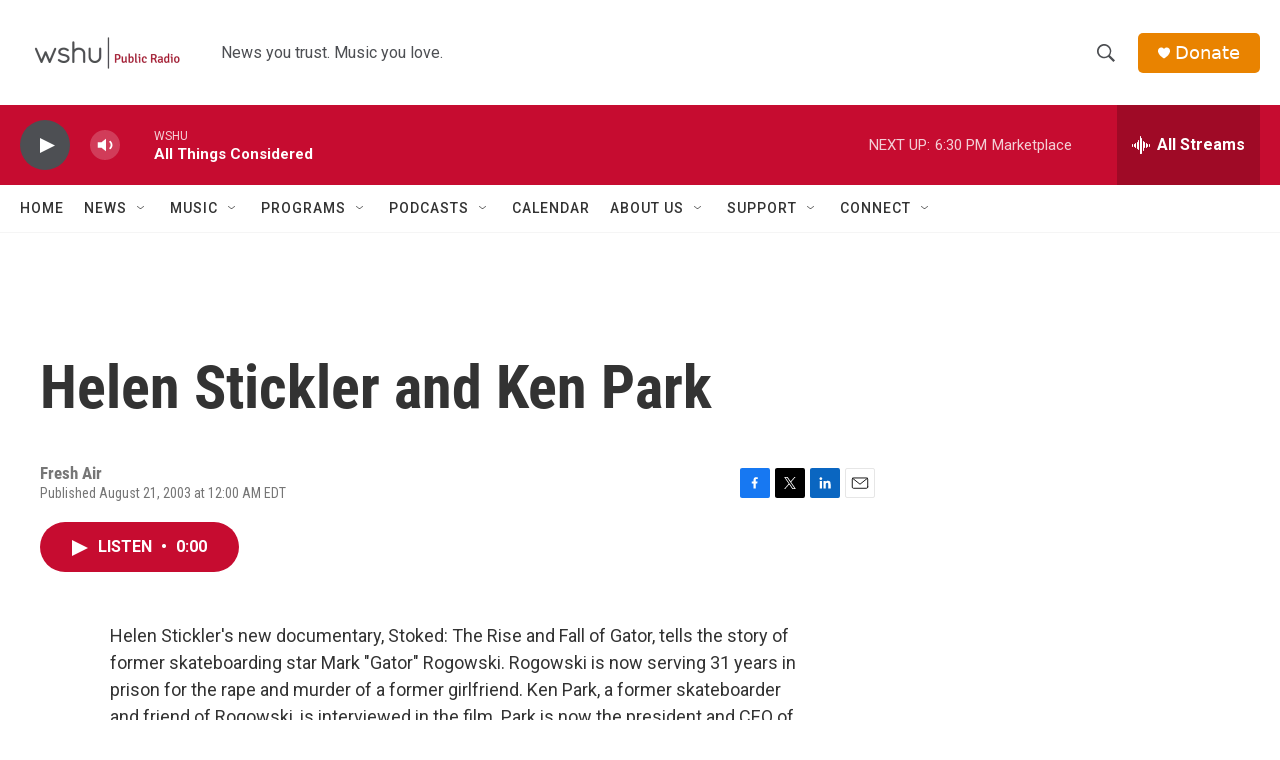

--- FILE ---
content_type: text/html; charset=utf-8
request_url: https://www.google.com/recaptcha/api2/aframe
body_size: 268
content:
<!DOCTYPE HTML><html><head><meta http-equiv="content-type" content="text/html; charset=UTF-8"></head><body><script nonce="YTlRZbxPrnwj0DoEy4MAOA">/** Anti-fraud and anti-abuse applications only. See google.com/recaptcha */ try{var clients={'sodar':'https://pagead2.googlesyndication.com/pagead/sodar?'};window.addEventListener("message",function(a){try{if(a.source===window.parent){var b=JSON.parse(a.data);var c=clients[b['id']];if(c){var d=document.createElement('img');d.src=c+b['params']+'&rc='+(localStorage.getItem("rc::a")?sessionStorage.getItem("rc::b"):"");window.document.body.appendChild(d);sessionStorage.setItem("rc::e",parseInt(sessionStorage.getItem("rc::e")||0)+1);localStorage.setItem("rc::h",'1769728134089');}}}catch(b){}});window.parent.postMessage("_grecaptcha_ready", "*");}catch(b){}</script></body></html>